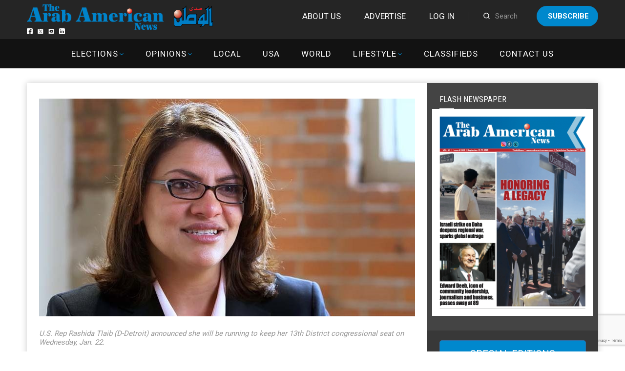

--- FILE ---
content_type: text/html; charset=UTF-8
request_url: https://arabamericannews.com/wp-admin/admin-ajax.php
body_size: -127
content:
{"112441":1659}

--- FILE ---
content_type: text/html; charset=utf-8
request_url: https://www.google.com/recaptcha/api2/anchor?ar=1&k=6LdoGqYUAAAAAITmYYNxlfsuoavUDq21y1uhOBCp&co=aHR0cHM6Ly9hcmFiYW1lcmljYW5uZXdzLmNvbTo0NDM.&hl=en&v=TkacYOdEJbdB_JjX802TMer9&size=invisible&anchor-ms=20000&execute-ms=15000&cb=c5aw8vp5emtz
body_size: 45548
content:
<!DOCTYPE HTML><html dir="ltr" lang="en"><head><meta http-equiv="Content-Type" content="text/html; charset=UTF-8">
<meta http-equiv="X-UA-Compatible" content="IE=edge">
<title>reCAPTCHA</title>
<style type="text/css">
/* cyrillic-ext */
@font-face {
  font-family: 'Roboto';
  font-style: normal;
  font-weight: 400;
  src: url(//fonts.gstatic.com/s/roboto/v18/KFOmCnqEu92Fr1Mu72xKKTU1Kvnz.woff2) format('woff2');
  unicode-range: U+0460-052F, U+1C80-1C8A, U+20B4, U+2DE0-2DFF, U+A640-A69F, U+FE2E-FE2F;
}
/* cyrillic */
@font-face {
  font-family: 'Roboto';
  font-style: normal;
  font-weight: 400;
  src: url(//fonts.gstatic.com/s/roboto/v18/KFOmCnqEu92Fr1Mu5mxKKTU1Kvnz.woff2) format('woff2');
  unicode-range: U+0301, U+0400-045F, U+0490-0491, U+04B0-04B1, U+2116;
}
/* greek-ext */
@font-face {
  font-family: 'Roboto';
  font-style: normal;
  font-weight: 400;
  src: url(//fonts.gstatic.com/s/roboto/v18/KFOmCnqEu92Fr1Mu7mxKKTU1Kvnz.woff2) format('woff2');
  unicode-range: U+1F00-1FFF;
}
/* greek */
@font-face {
  font-family: 'Roboto';
  font-style: normal;
  font-weight: 400;
  src: url(//fonts.gstatic.com/s/roboto/v18/KFOmCnqEu92Fr1Mu4WxKKTU1Kvnz.woff2) format('woff2');
  unicode-range: U+0370-0377, U+037A-037F, U+0384-038A, U+038C, U+038E-03A1, U+03A3-03FF;
}
/* vietnamese */
@font-face {
  font-family: 'Roboto';
  font-style: normal;
  font-weight: 400;
  src: url(//fonts.gstatic.com/s/roboto/v18/KFOmCnqEu92Fr1Mu7WxKKTU1Kvnz.woff2) format('woff2');
  unicode-range: U+0102-0103, U+0110-0111, U+0128-0129, U+0168-0169, U+01A0-01A1, U+01AF-01B0, U+0300-0301, U+0303-0304, U+0308-0309, U+0323, U+0329, U+1EA0-1EF9, U+20AB;
}
/* latin-ext */
@font-face {
  font-family: 'Roboto';
  font-style: normal;
  font-weight: 400;
  src: url(//fonts.gstatic.com/s/roboto/v18/KFOmCnqEu92Fr1Mu7GxKKTU1Kvnz.woff2) format('woff2');
  unicode-range: U+0100-02BA, U+02BD-02C5, U+02C7-02CC, U+02CE-02D7, U+02DD-02FF, U+0304, U+0308, U+0329, U+1D00-1DBF, U+1E00-1E9F, U+1EF2-1EFF, U+2020, U+20A0-20AB, U+20AD-20C0, U+2113, U+2C60-2C7F, U+A720-A7FF;
}
/* latin */
@font-face {
  font-family: 'Roboto';
  font-style: normal;
  font-weight: 400;
  src: url(//fonts.gstatic.com/s/roboto/v18/KFOmCnqEu92Fr1Mu4mxKKTU1Kg.woff2) format('woff2');
  unicode-range: U+0000-00FF, U+0131, U+0152-0153, U+02BB-02BC, U+02C6, U+02DA, U+02DC, U+0304, U+0308, U+0329, U+2000-206F, U+20AC, U+2122, U+2191, U+2193, U+2212, U+2215, U+FEFF, U+FFFD;
}
/* cyrillic-ext */
@font-face {
  font-family: 'Roboto';
  font-style: normal;
  font-weight: 500;
  src: url(//fonts.gstatic.com/s/roboto/v18/KFOlCnqEu92Fr1MmEU9fCRc4AMP6lbBP.woff2) format('woff2');
  unicode-range: U+0460-052F, U+1C80-1C8A, U+20B4, U+2DE0-2DFF, U+A640-A69F, U+FE2E-FE2F;
}
/* cyrillic */
@font-face {
  font-family: 'Roboto';
  font-style: normal;
  font-weight: 500;
  src: url(//fonts.gstatic.com/s/roboto/v18/KFOlCnqEu92Fr1MmEU9fABc4AMP6lbBP.woff2) format('woff2');
  unicode-range: U+0301, U+0400-045F, U+0490-0491, U+04B0-04B1, U+2116;
}
/* greek-ext */
@font-face {
  font-family: 'Roboto';
  font-style: normal;
  font-weight: 500;
  src: url(//fonts.gstatic.com/s/roboto/v18/KFOlCnqEu92Fr1MmEU9fCBc4AMP6lbBP.woff2) format('woff2');
  unicode-range: U+1F00-1FFF;
}
/* greek */
@font-face {
  font-family: 'Roboto';
  font-style: normal;
  font-weight: 500;
  src: url(//fonts.gstatic.com/s/roboto/v18/KFOlCnqEu92Fr1MmEU9fBxc4AMP6lbBP.woff2) format('woff2');
  unicode-range: U+0370-0377, U+037A-037F, U+0384-038A, U+038C, U+038E-03A1, U+03A3-03FF;
}
/* vietnamese */
@font-face {
  font-family: 'Roboto';
  font-style: normal;
  font-weight: 500;
  src: url(//fonts.gstatic.com/s/roboto/v18/KFOlCnqEu92Fr1MmEU9fCxc4AMP6lbBP.woff2) format('woff2');
  unicode-range: U+0102-0103, U+0110-0111, U+0128-0129, U+0168-0169, U+01A0-01A1, U+01AF-01B0, U+0300-0301, U+0303-0304, U+0308-0309, U+0323, U+0329, U+1EA0-1EF9, U+20AB;
}
/* latin-ext */
@font-face {
  font-family: 'Roboto';
  font-style: normal;
  font-weight: 500;
  src: url(//fonts.gstatic.com/s/roboto/v18/KFOlCnqEu92Fr1MmEU9fChc4AMP6lbBP.woff2) format('woff2');
  unicode-range: U+0100-02BA, U+02BD-02C5, U+02C7-02CC, U+02CE-02D7, U+02DD-02FF, U+0304, U+0308, U+0329, U+1D00-1DBF, U+1E00-1E9F, U+1EF2-1EFF, U+2020, U+20A0-20AB, U+20AD-20C0, U+2113, U+2C60-2C7F, U+A720-A7FF;
}
/* latin */
@font-face {
  font-family: 'Roboto';
  font-style: normal;
  font-weight: 500;
  src: url(//fonts.gstatic.com/s/roboto/v18/KFOlCnqEu92Fr1MmEU9fBBc4AMP6lQ.woff2) format('woff2');
  unicode-range: U+0000-00FF, U+0131, U+0152-0153, U+02BB-02BC, U+02C6, U+02DA, U+02DC, U+0304, U+0308, U+0329, U+2000-206F, U+20AC, U+2122, U+2191, U+2193, U+2212, U+2215, U+FEFF, U+FFFD;
}
/* cyrillic-ext */
@font-face {
  font-family: 'Roboto';
  font-style: normal;
  font-weight: 900;
  src: url(//fonts.gstatic.com/s/roboto/v18/KFOlCnqEu92Fr1MmYUtfCRc4AMP6lbBP.woff2) format('woff2');
  unicode-range: U+0460-052F, U+1C80-1C8A, U+20B4, U+2DE0-2DFF, U+A640-A69F, U+FE2E-FE2F;
}
/* cyrillic */
@font-face {
  font-family: 'Roboto';
  font-style: normal;
  font-weight: 900;
  src: url(//fonts.gstatic.com/s/roboto/v18/KFOlCnqEu92Fr1MmYUtfABc4AMP6lbBP.woff2) format('woff2');
  unicode-range: U+0301, U+0400-045F, U+0490-0491, U+04B0-04B1, U+2116;
}
/* greek-ext */
@font-face {
  font-family: 'Roboto';
  font-style: normal;
  font-weight: 900;
  src: url(//fonts.gstatic.com/s/roboto/v18/KFOlCnqEu92Fr1MmYUtfCBc4AMP6lbBP.woff2) format('woff2');
  unicode-range: U+1F00-1FFF;
}
/* greek */
@font-face {
  font-family: 'Roboto';
  font-style: normal;
  font-weight: 900;
  src: url(//fonts.gstatic.com/s/roboto/v18/KFOlCnqEu92Fr1MmYUtfBxc4AMP6lbBP.woff2) format('woff2');
  unicode-range: U+0370-0377, U+037A-037F, U+0384-038A, U+038C, U+038E-03A1, U+03A3-03FF;
}
/* vietnamese */
@font-face {
  font-family: 'Roboto';
  font-style: normal;
  font-weight: 900;
  src: url(//fonts.gstatic.com/s/roboto/v18/KFOlCnqEu92Fr1MmYUtfCxc4AMP6lbBP.woff2) format('woff2');
  unicode-range: U+0102-0103, U+0110-0111, U+0128-0129, U+0168-0169, U+01A0-01A1, U+01AF-01B0, U+0300-0301, U+0303-0304, U+0308-0309, U+0323, U+0329, U+1EA0-1EF9, U+20AB;
}
/* latin-ext */
@font-face {
  font-family: 'Roboto';
  font-style: normal;
  font-weight: 900;
  src: url(//fonts.gstatic.com/s/roboto/v18/KFOlCnqEu92Fr1MmYUtfChc4AMP6lbBP.woff2) format('woff2');
  unicode-range: U+0100-02BA, U+02BD-02C5, U+02C7-02CC, U+02CE-02D7, U+02DD-02FF, U+0304, U+0308, U+0329, U+1D00-1DBF, U+1E00-1E9F, U+1EF2-1EFF, U+2020, U+20A0-20AB, U+20AD-20C0, U+2113, U+2C60-2C7F, U+A720-A7FF;
}
/* latin */
@font-face {
  font-family: 'Roboto';
  font-style: normal;
  font-weight: 900;
  src: url(//fonts.gstatic.com/s/roboto/v18/KFOlCnqEu92Fr1MmYUtfBBc4AMP6lQ.woff2) format('woff2');
  unicode-range: U+0000-00FF, U+0131, U+0152-0153, U+02BB-02BC, U+02C6, U+02DA, U+02DC, U+0304, U+0308, U+0329, U+2000-206F, U+20AC, U+2122, U+2191, U+2193, U+2212, U+2215, U+FEFF, U+FFFD;
}

</style>
<link rel="stylesheet" type="text/css" href="https://www.gstatic.com/recaptcha/releases/TkacYOdEJbdB_JjX802TMer9/styles__ltr.css">
<script nonce="VXz-ZsW1TBIc8PbD78BsMw" type="text/javascript">window['__recaptcha_api'] = 'https://www.google.com/recaptcha/api2/';</script>
<script type="text/javascript" src="https://www.gstatic.com/recaptcha/releases/TkacYOdEJbdB_JjX802TMer9/recaptcha__en.js" nonce="VXz-ZsW1TBIc8PbD78BsMw">
      
    </script></head>
<body><div id="rc-anchor-alert" class="rc-anchor-alert"></div>
<input type="hidden" id="recaptcha-token" value="[base64]">
<script type="text/javascript" nonce="VXz-ZsW1TBIc8PbD78BsMw">
      recaptcha.anchor.Main.init("[\x22ainput\x22,[\x22bgdata\x22,\x22\x22,\[base64]/[base64]/[base64]/[base64]/[base64]/[base64]/[base64]/[base64]/[base64]/[base64]/[base64]/[base64]/[base64]/[base64]/[base64]\\u003d\\u003d\x22,\[base64]\x22,\x22w4Y5wrfCtlHCksKlGMO+w43DrSQfwpdYwohhwpNCwrLDqEzDv3rCtF9Pw6zCk8OxwpnDmVzCgMOlw7XDmHvCjRLCjDfDksOLY2LDnhLDhMOEwo/ClcKAGsK1S8KtDsODEcODw6DCmcOYwrjCvl4tHxAdQlR2asKLJMOZw6rDo8OQwoRfwqPDjkYpNcKhcTJHH8OVTkZCw6gtwqEsGMKMdMO/IMKHesOICcK+w58sUm/DvcONw7E/b8KIwrd1w53Cr1XCpMObw6vCqcK1w57DpcO/w6YYwqdsZcO+wpF3aB3DrMOrOMKGwoYywqbCpGTCnsK1w4bDmyLCscKGURciw4nDphETUTVpex9CYCxUw7TDu0V7OcOZX8K9AC4Ha8Kiw5bDmUdsXHLCgyBuXXUeG2PDrEjDrBbChg/CkcKlC8O1dcKrHcKZF8OsQlMoLRVBQsKmGnYmw6jCn8OQWMKbwqtSw58nw5HDpcO7wpw4wrfDsHjCksOPA8KnwpZHBBIFBCvCpjoNEw7DlDvCq3kMwrsDw5/CoQEAUsKGG8OzQcK2w6PDiEp0H1XCksOlwr0kw6YpwqjCjcKCwpVsf0gmH8K/ZMKGwrVAw55Owo0KVMKiwp1ww6tYwqQjw7vDrcOAJcO/UCp4w5zCp8KDM8O2LyzCqcO8w6nDo8KMwqQmeMKjworCrgTDtsKpw5/DocO2X8OewqTCiMO4EsKPwp/[base64]/CucO9wqtiAGNlw4kHLC11wovDq8ONHVTCgV96CsKydEpoccOOw4TDmcOswoM5FMKMTVwjFsKkaMOfwog2esKbRzTCmcKdwrTDr8OKJ8O5RhTDm8Kmw7XCmyXDscKkw71hw4oqwpHDmsKfw7wtLD81aMKfw54Vw7/[base64]/w6d0RlN8wo8uO8Oxw591wrtyDnTCucOuw5rDqcOZwqQwSwzDqCItF8OuS8O5w70pwp/ChsOgH8ODw6PDun7DkDnCmxbCnE7DhMOVIVHDuD4yE3vCnsOGwo7DnsKCwovCgsODwrTDtTF8THJlwrDDtzpAbywZEmMbZMOTwoTDkhchwrTDgQVpwqpeEMK7EMOZwoDCl8OccCbDj8KzFWxFwovDi8ONACxFw7dMRcOCwqXDm8ORwpUew7tdw6XCvcK5FMOaFTk/HsOzwqUXwpbCnMKOd8OkwqrDnVfDrsKQYsKAVMOnwq0hw6rCmgBMw7rDpsO6w4nDoHTCgMOcQsOrLW5MGB0sJhtmw5dALcK7FsOew7jCkMOfw4HDjgXDlcKbEUTCrkbCiMKdwpJPBj0swrBMw6h0w6XCicO/w7jDicK8UcOsKVg0w7wUwogKwpEQw7vDt8OUcCTCgMK7VlHCpw7DgS/Ds8O9wrrClcOvX8K2ecOdwpQVMsKUGMKBw7sbSE7Dm0zDp8ORw7jDqH8eGcKHw4gCfSEZYx0uw4jCtmDCklQYBnLDkXDCqsKCw7LDs8Omw7LCqlpAwqXDkX/[base64]/DpsOtCsODwogew74bw4nDsMOIwoYXwpjDhcKGw6R1wpbDj8OswpvCmsKOwqgADnzCicOfCMOUw6fDmXBXw7HDqEogwq1cw4UaccKyw4Idw6NVw5DCnhZjwq3CmcOANn/CkxZQETtXw6tvG8KzRRUYw4Bbw7nDqcOhGsKHQMO+bEDDscK6IxDCmsKoZFIJGMOmw7LDhyPCiUUpJsKDQkzClMO0WjIUfsO3wpzDoMOGHWRLwqLDszPDscKVwr/Cj8OSw68TwoPCkCMOw7V7wpdow64degTCvsKzwp8cwod/IXkEw5gKF8Oiw4XDqw1zFcOpb8KxGMK2w4XDl8OfOsKQB8KFw7PCjybDmXTCvRLCksK0wo/[base64]/CpR4cwr7DqV5Kw6lkwqDCsl3DmAJHK0vCv8OofFDDo08vw7vDmDLCmcOVcMKHEwskw7vDmH/DoX90w6fDvMO3bMKTV8O9wpTDo8KuJU96bR7CpsOqGC3DusKfCMKCWsKZSAXChE5hwpDDvCHCmlTDkBEwwoTDtcK6wr7Dh2xWbcKYw5wQNUYnwrRKw4QAEMOsw7EPwqgUal9iwo1ZSMK1w7TDv8Olw4wCK8Oew7XDq8OSwpZnF2vCrcO9FsOGUjDCnAQaw7fCqA/CgwwBworCh8KBVcKWHDPDnsKOwroULMOXw43DvTYowosBPsKNbsOOw7/[base64]/[base64]/[base64]/Dg1PDmmZWcyTCuMKDw7vDmiQqXU0oJsKhwoIjwpVCw53DpjYXBQ/CnAbDm8KRXzfDk8OswqEKw68Pwo02wrZDRcOFcW1YdMO5wqvCtzUlw6LDrcONwqxvdcKPEMOHw5xRw7LCpSPCpMKEw5jCr8Odwrl7w7rDtcKRfBpMw7fCq8Kdw4ocD8OQRQktw50rSkHDjMOQw6h9X8KgViRXwr3ChUpnWEchGsOPwpzDnltdw50RIMK1DsKjw47Di1/[base64]/[base64]/ChcKvVDxYwoYUwoY4w5DCocKlV1lowpLCi8Ovw7tHECHDhcONw4nCil9Qw4XDl8OuKBppW8OuFcOvw5/[base64]/DhsKaPsKcwp7Du8KxGXbCnjnCmxLCuirDkwkow74zSMOmW8KKw4x9WsKzwovDusKQw6YyJ2rDlMOhBkJ/IcO6ZcODcnjCjEvDmMKKw7spJB3ChxN9w5U/[base64]/CpTBgwo7DiMKHwrNLwrttVcOAwofDlsO3K2FQYArCkSYPwpUkwodHOcK3w5TDj8Oww5scw7QyWHsdQXXDksKFMwfCnMOrccKcDi7CicOLwpXDucOuOsKSwq8IElUMwpXDlsKfVFPCn8Knw5LClcOZw4UNH8KzO3cBex8pAMO2KcKfQ8OqBTDCjRbCu8OHw51HVi/DisO1w5XCvRZUSsOfwptQw6xHw5lHwr/[base64]/CpMOCw5h+Xz3DkMOMwp8weMKfSQMWDsK6IjpKw5VlL8OaAi52IsKtw4FDbcK4WBXCiEobwrNXwprCjsOdwo3CnCjCq8OOJMOiwrbDjsKwaCPDn8K/wpnDiCLCsWdAw7XDhhtew4pJeSnCtMK7wprDpGPCj2rDmMK2wqhbw602w5EBwo8swrbDtRUELsOlYsO1w6LClilXw559wp8Ld8O7wqjCvgTCncKTNsOWUcKrwpHDsnnDrwJCwr3ClsOyw7ccwoFOw4TCsMOfQALDg1d9JE3CuBvCvwrCuRF5JjrClMK/MAxUwqHCq2zDosOZVMKvPmkkVcOgRsKUwovCg3HCicKFC8OgwqDCv8K1w5QbP2LCiMO0w7lJw5TCmsORGcKDLsKNwqnCjMKvw48cXsKzPMKTaMKZwroyw4Qhd14kBhzCmcKQVB3DoMO/wo9Gw7PCmsKvTybDiApAwoPCpV0MaV1cCcKPRMOGRWlewr7Do1Bqwq/ChhdYO8OOfgjDi8O/wr4GwptJwrUmw6nClMKtw73Do1LCsEtnw5dYE8OZa0jDk8O7PcOKIg3ChikEw6vCi37DmcKgw5fCsFYcPVfCkcO3w7BTVMOQw5RewoTDsjTDhxUIw48Uw7U7wqbDlCl/wrUBDcKIYSN/TinDsMOhY0fChsOmwqUpwqlTw7LCt8OQw5IvN8Ozw5wCPRnChsKuw7IvwrAzd8OBwp9CNsKYwp/Cm3rDtW3Cs8OZwpZQf1QLw6h+AcKHaGcgwpAQC8KIwofCo35FDsKAXsKHRcKrCMOyESDDjEHDjMKuesKBLUBqw71AISLCv8KtwrAqYsK5M8Kjw7DDsQDCpTHDggdMVsKROsKOwqPDgX3CnBRKdT/[base64]/Dsx3CojHDlAXDv0DChsKxDsOdRFcTP0lrPsOnwpBxw7J5AMKvwovDujE4KT9Vw7bCvwdSciHCs3Mzwq3Ck0QdHcKwQcKLwrPDvBBjwps6w67CtsKKworDviAPwqEIw7RxwobCpBIHwo5GDBotw6tuPMKSwrvDrUE/wr80KcOTwpbCnsOIwozCpjl+ZVAyOwLCqsKWewHDlBE6fMO9PcOLwogxw5XDl8O2Bk5TRMKDe8OzfcO0w5c6wprDlsOINMK/BMOEw7dBAzFuw54OwoFGQ2UVAFnChMKaSXfCicKdwqnCqUvDmsKfwoXCqQwbVEEMw5fDs8KyMW8Cw5d9HhoqPR7DtSwsworCrcOuQxw6S2sUw6DCvgXCiDfCpcKlw77Dpythw51ww7wbccOtw4vCgUxnwr0xN2p8w7sKM8OoKD/DvQo1w5c6w6DDlHpUNg90wpIfKMO2P2AZBMOOQMKVFnVIwrPDkcKRw4p+IlLDlCHCmUTCsnAEC0rDsA7Cj8KWGsOswpdiVDgZw6EAGA3Dkyl5J3xSJhI2Nj8Ew6Bpw45Bw7w/LMKmJMOvLEXChEp2IiTCvcOUwoPDiMOdwpVRdMOoNVrCs1/DqBZWw4B0QcOqFAN/w7gKwrPDi8O7w4J6S0gEw7Edb1/DkcK4fjEZPwpTFXM+Tyx5w6JRwpjCmlU4w440w5E/[base64]/DusK9fsK8w5gfCMKHOsKewrkwwpQ+P8K/w7kAw53Cu3R2Ak4gwp/DrmnDg8O7Zm3CvMKpw6I/wpfCrlzCngYBwpEsCMKFw6c4w4gLc0rCusKyw6MJw6nDmQ/Cv15ZMGTDrsOBCQozwoYjwo9zbDTDhgjDm8KXwqQMw5PDnWoRw4AEwqJjE1fCgcKOwp4lwos8w5BUw7dhw7NnwpM0Yw9/wqPCnR/Cs8KhwoDDoFUCOcK1w4jDq8KbKHI8TS7CrsK/ZSzDmMOPXcOgwo7Cmh9kDcKawrgiGMOew7J3dMKnJ8KzZmt/wovDjsOrwqrCkXAKwqVawo/CjDDDr8KcQ3Bsw4N/w7xIDBPDoMK0fErCsmgTwpZjwq08U8O0ESc1w5nCh8KKGMKdw4h7w7hvUw0je2nDtlcrWcK1fSjChcOQesKNCk4rE8KfLMOUw7zCmxbDl8OMw6UgwowZf2YbwqnDs3cpGcKIwqhiwrrDksKCVE1sw57Drgs+wqjDgQFcGV/[base64]/[base64]/DknnCpDDChD4OfXPCgMOIwrPCh8KNam3CssOcYy8xNlIrwojCi8KFQ8KBOSjCrMOECgxheC8Yw7s1ccKJwpDCs8O2wqlERcOVEG8YwpfCrjl7e8KowrDConA8Uxozw6rCgsOwG8OuwqXCh1UmE8KmbkzCslXCu1gdw4EBOcONdsO7w4/ChT/DoXcXI8O3wqhvMMOGw6LDksK+wotLCV8qwqDCr8O0YCIyagHClTInZcOIV8KsOkAXw4bDngbDn8KMKMO3R8KxHcOHFcODAsOBwoZ9wpRIGwXDsS0ZE13DpDfDgjcOwoIaLXMwcWdZFy/CocOIYcOOBcKDw77CoS/CvhXDn8OOwoDCg1BQw5PDhcOLw64bAsKuQMO9w6TCuj/[base64]/Cpj3DuhLCvhrDkBMsW3kvw6o6wqvCmFoVSMK2csORw7FgIGkqwpVGRVrCnXLDoMKTw73CksOOwoQww5JywpB8LcOfwoI0w7PCrsKPw75Yw4bCp8KEBcOiccKnXcOIcGp4wqpGw7AkO8OXw599fkHDk8OmJ8OPOVXDmMOuwoLClSvCmcKswqVPwpRrw4cbw5/CvTILfsKmdxtBA8K8w49rHwQmw4fChArCgjROw6XDqmzDvUjCo0Jaw7pnwoPDvWMJGWPDlXbCssK0w7VEw65oH8KWw5nDmXPDj8OuwoJdw7LDnsOkw7HChx3DscK2wqFES8OxZC7Co8OWw7cjbWF1w4EET8OTwo/[base64]/w67CnsKAw6lHcVkGa8O8Zx1TBXouwrjCgMK9exZhbnEUBMKvwrQTw6JqwoltwpZlw5vDqls4MsKQw70EW8O6wrfDvw83w7bDlnXCs8KHRErCrcOJUDcBw4whw7hUw7FuSMKbRMO/Gn/CrsOeGsKeQwIUWsO3woobw4B9E8OUZmYZwp3CkGAGA8KwIVXDv2TDmMKvw4/CiUF/asK7D8KDJ1TDgcOiGHvCt8OrWzfCl8KLXjrDu8KSHljCnBHDo1nDujvDqSrCsWQ1w6fCqsOtUsOiw7I9wqU+wrrDpsORSnAMMQVhwrHDssKaw5g+woDClUjCvjl2XljCv8OEbQHDucKPJFHDu8KDWVbDnjTCqcOKIAvCrC3CssKVwrx2VMO2CEJmw6NWw4/CgsK0w4pzBR8uw7jDocKaf8Ovwr/[base64]/[base64]/Dk05TCQfCm8Khw7TCh8Ofw5zDmMKnw5TDs8OcwpF7Q2/Cl8KXFV0AOsOnw5Iuw6jDgsObw5bDuU/DhsKAwq/[base64]/DsSjCt00QJMKcw6RdE8OGw65ew7rDgFPDhFwew5/DucK2wo3CisOcNcOnwrTDoMKHw6xsTcK+Wh1Uw6vDisKXwp/[base64]/[base64]/OMKowrbDvEfDpiTCoMK2LcO4w5FawoHCg007bxDCvDDCkG8Mdkkyw5/[base64]/DjMOCUiPDplXCmjzDv8KSTC4ew7nCusOqCzHDg8OSH8KjwoIwLsOCw4E6GyNXAyc6wqPCgcOqc8KXw6DDvMOsX8O4wrEXdsOWU1XDp1rCrUnDhsKaw4/CpFUSw5ZeLcOFbMO5HsKeQ8KbcyvDqcOvwqQCLR7Dqw9Cw5nCriYgw5JdeyRsw6wbwoYbw47Cn8OfUsKySW1Uw5oVS8O4wrrChMK8Y0DCjz4jw4ILwpzDt8KFQS/Dh8OEY3DDlsKEwoTCrsOLw57Cu8KtUsOqGATDosKfX8KewpRjX0LDssOUw4x9c8Ozwr/[base64]/[base64]/[base64]/wot3QjrDjcKDwr3CtF0bw6fCoHFwN8OmZRDDisK4w6HDoMOiSy9VF8KoXVHCtCsbwpvCg8KRCcOOw4jDiS/CohDDrUvDqAfCk8OSw5LDvcKGw6xwwqHDlWnDqMK4Bi5dw6EdwpPCp8O7wqvCiMOdwpZtwqjDscK+InXCvXrCnlh7E8KuU8ObAmR/AA/Ds30qw7kvwoLCrVAAwqF1w5NuFE/CrcKfwp3CncKTVcOmDsKJa0PDsw3CnlHCs8OSMSHDhcOFFw8Nw4bCtkTDjsO2wpvDrBTDkX8/w7IDF8OUPwonwowiYCzChsKswrx6w4I5IR/[base64]/CmwsmfgcnwrPCkRVeVhs9ecKJGMOGwohiwp9wQsKEMC/Dv2/DpMKHCx3DjAtWJ8KDw5zCj3PDocKvw4hIdj7CisOCwqrDsW4ow5fDknjDvcO7w57CnCLDhxDDtsKyw45/K8KSAsOzw4JvRk3Dm0p1YcK2wrwFwp/DpUPDkmvDp8OZwrDDv2rCi8O4w6fDh8OLXF1SJcKGwrLCl8OmVn7DtFzClcK0R1DCm8K+XsOkwpbDolfDjsOuw7LCnzBjwoAjw6DCj8OqwpnCr2tJXD/DjX7Dg8KWKsKGEC9AAiYfXsKRw5B/wpXCpXEPw7JJwrhxPGxVw4s2XyPClGXDvTBzwrBJw5TCt8KmdsKbAFkBwqDCmcKXQQJ3w7sVw5hlJDLDucOqwoYSQcOGw5zDrmRfKMOnwoTDu1FVwq1jFMKFcHnCk1TCt8KXw4Raw5DCrMKjwq3CjsK8cizDlcKRwrcyD8OHw5fDgGcpwoVLAx46w45/[base64]/Cun3CmcKyJwYIZcKRw6jCuns+SRzDn3PDlQdTwrHDuMKSfSrDkDMcLsO6worDnE/[base64]/[base64]/[base64]/[base64]/[base64]/CmVopw7LDg8KVwrAiDn3DnWjDo8ONd3TDkMOXwogDMMOewrTDqxIZw7kwwpfCg8ONw5Aqw65tHE7CiBQiw5QvwqTDnMOzPE/Cvn0zPk/CisOtwrkQw6rClAHDm8Orw4DDm8KFO1QQwq1Gw5ozEcO6ecKdw4/CvcOAwprCsMOKw74+W2rCj1RqAm9Cw4FaKMKIw7hWwp16wovDpsKyb8OGGxLCrnrDmB/CrMOcT3k9w7XCgsOKU3jDnlgjwrXCtcK/w5PDmVk0wp5hXXfCm8K4wohbwpBVwp8dwoLCrDXCpMO7UjzDgFolNhTDl8Ofw5nCm8OBQ3Viw5zDh8Kuw6Bow7NAw4gdZ2TDtlPDrsOTwqPCjMKkwqtxw7rCvxjCvVFiw6vCgsORb1pEw7Ajw6vCn0ItcsOcfcOETsOASsO/[base64]/Dul3DuxBjbzdkH3HCu8ORZsKFf8KEUsOfMcOuRcOLK8Oqw4jChgEzFcKcbXgNw4XCmBjCisKpwrHCuBzCuxQhwpwGwo3Cpl81wp/Co8K/wrDDrXzDv2vDtiDCkxE5w6zClk4naMKrBiPDlMK1HcKKw6zCqScWR8KRO33CvHjCkyE5w5NMw67CqinDtm/DrkjCok95CMOMCMKLPMOcViHDvMOrwrlTw6vDqsOewp/CmcO3wpTCmcK0wrXDvcOzw6U2YVZGEnLCpMKjC2Rrw5xvw4sEwqbCsivCjsOiJFvCjwLCkF3CjTM5aDDDng9Rb20/[base64]/CmcOwe8O0HxDCtxTClWjCkhV2w54HwpLDrjxmQ8OOaMKNWMKww4hyM05nMAfDtcOBT0YlwoHCuHTChwbCjcO+GMO1w5QPwr5CwocPw5zCli7CqAEpOFwwGWDCgzbDrQfDnRJCJMOiwptZw6bDkETCq8KXwrjDrMKueUHCosKFwqUlwojCisK/wp8sc8KZdMKrwrnDu8Oaw4plw4kxecKswq/[base64]/wqEpHcOswpEsw54dw6fDuEZ0HcOxw7tHw58PwrbCjGtvBHzCrsKvTCUqwo/DssO4wr7DiS3Dq8KTHFgvBhEEwoYqwrPDtDHCrixkwpBSCkLCucKcNMOzbcK6w6PDocK9wqzDgSHDvD1Kw5vDjMONw7gERcK/HnDChcOADUDDizl/w550woYLGyPCjXNgw4rCt8Kvwqtqw795wrzCiX4yXMK2wpZ/wo1SwrcWTgDCshnDnBdIw5bChsKMw5jDuXQEwpI2aQHDk0jDkMKwJMKvwq3DmBXDoMOhwqlyw6EJwrJjVnDCiH4FE8O4woIpSVbCpcKYwox3w7M5McKcdcKlYVdPwrF+w7hOw6APw6x2w5YzwoDDtMKXQsOwBsKFwpRFR8O+UcKdwo8mwr3CgsOew4fCsH/[base64]/woLDqRjCrMKQw6HDol7DujXCqsOSw73DqcKlEMOhS8KLw4h7GcK4wqMKwrPCt8KgasKSwrXDshdhwoLDvDkOw6FbwoTCjzALwqjDqcOZw5JAK8OyU8O9XHbCiRdIEUIPAcOrU8K2w60JB2nDgQzCv17DmcODwqDDuSoFwrrDtFPDvj/Cv8KxN8OHa8KpwpDDlcKoU8KMw6rCsMKkCcOcw74Uw6UxO8OBacKyWsOrw6klWUTCsMOWw7rDtVlNDULCrcO2SsOCw4NRNMKiw77DjMKawoLDscKuwq/CsDDCi8KyWsKUCcO4QsOvwo4cEMOkwo8vw5xow6A/eWXDgsKTacODLzTCn8K/[base64]/CmQBxScOmFcKCVXt1woYBw5DClsOlA8ODw5dMw4YIJMKlw6cAGxI4PsKEJMKww4XDg8OSBcKAamDDi2hfHDAMWkspwrvCtsKlDsKCIsOWw5PDoivCnFvDjAdpwo8/w6bDg0c+Jg9MQcOicjF4w5XCgHvCm8K0w61qwq/[base64]/CsMOTwozCs8KNwq/Ds8K6V3LCgF4ywpdLw5XDmcKBQwDCoTwTwq0nw57DisKYw5rCngBnwojCix08wplrFXTDj8KwwqfCocOEADdlfkZ0wpjCoMOIOGDDvTkXw4rCvmBewoXCs8OkImbCuR3CsF/CuCDCt8KEYcKPwpwqXcKhZ8OXw7MQScO9wpQ5BcOgw6QkWEzDvcOrccORw44LwpceIMKSwrHDjcOIw5/CqsO8UjhzWF5QwqQFVk/Cm1V8w5zChDsnaTjDgsKIGikJPXDDrsOuw64fw6DDhVbDhHrDsSTCo8OAUl8nZWt/aH8AecO6w51VNyQbfsOaKsOuK8OIw7stfX1nEjFgw4TCmcOsS0MaET3Dk8O6w44xw7TDoiBzw7kbdhI+d8KEwoQMcsKpD2VHworDksKxwpUKwq4pw4wXA8OAw4TCv8O0OsOWSllVwoXCi8K3w4jDmGnDuRzCn8Kub8OPKl0Hw5bCmcK/[base64]/ClMKqw71Gw6Iyw5hwPsKRw6/Cv2DCiwjCjDNcB8KbHcKkPTIRwoYResOkw5ExwpVqKMKDwocywrtZRsOCwrhkDMOcD8Orw4Q+wrIhL8O2wrNITihJXXx4w4gbKTLDmUlXwoXDsETClsK+Rw/Cl8ORwr3Ch8Oawp0VwphvIzw7HzR5PsOFw7o6RF5WwoRyRsKAwpnDp8OleizCvMOLw7x7cjDCtjluwppZwoQabcKvwpTCuDsXRMOJw5EPwpXDuwbCu8OmPMKqG8OzI1/DuB7CpsOxw6HCkgtzfMOXw4HCusOAOV3Dn8OPwqErwpfDnsObMsONw5/CkMKuw6bCqcOzw53CqcOrdcOLw5fDg2x/[base64]/Cu8OTZ1ECwqRrDsOPFXg8B8K2NMOww6rDqcKdw5TCn8OgAsKNXhZ6w6HCosKJw7pMwrnDoUjDk8K8w4bDtHXCuknCtxYrwqLCqGluwoTCt0nDlzVuwo/CqzTDmcO8ZQLCmMOhwrQuRcK7BT1oDMOPw7Blw77DhsKxw43CiB8cesKkw5bDhsKPwq1XwrQLBcKSW3PDjVTDisKhw4DCjMKZwph7wr/CvS3ClAXDlcK7w5JBGWlOLwbCk1LCjl7CtMKvwrHCjsOqCMK/M8OIwrE4XMOJwqB+wpAnwpFBwrs6AMOAw5nCkBHChsKbSUNDJsKVwqTDkQFxwpNDZcKNIMOpX3bCtXRNImPCsjclw6Y+YMKWL8OQw6jDkV3CgCLDtsKDXcOtwqLCmULCrXTCjGHCp3BuYMKdwrzChhhYwqZBw4jDmgVSWl4MNjsZwrrDpzDDpsOJdBXDpMKcXjEhwro/[base64]/Dr2fDqcOkwqwSw5LCvXsfPB7CvEAiN3TDhTMsw6kAACrCgsOSwrDCvTVXw7BHw4jDmMKcw5zCpn7CtsODwokAwqTDucOGaMKDM0kww4UtNcKTeMKPSA8daMOhwqrDtgzDrnt8w6JjFcKew4XDpcOUw4h5ZsOIworCiETClWMSTlkFw79VJ0/CjMK9w5pgMzBGUH0pwotRw7owEMK2ABsAwrgew4s9QH7DiMOJwodJw7zDo1p4YsO+ZDlDbMO/w73DjMOLD8K/[base64]/w40dSyvDuMKfw7oyRA7CicKWBMO0E8Kzw6cZwrQOAzfCgsOuBsOmKcOwLWPDrmAAw5vCtcOqT0DCrX3DkipHwqrCtyECBsOzPsORwrDCj1gxwrPCl0LDqG3Cnm3Dr3bCjj3Dh8KfwrU1XsKJXkPDqnLCmcOHW8OffEfDoEjCjkfDqTLCqsK9JQVJwrhAwrXDgcO/[base64]/CjDjDocOQwrl0P8KTLFsQe8OGN1jChABnDsONbsKYw605N8OEw5rCujMNfWk7w5h2wp/[base64]/[base64]/DjcKTfknDtFTDqsKvCMOaw5sxw4DDi8OLwpRxw7bDrARQwqDCvQnCoDHDkcOvw6tVXzvCscKVw7vCgE/[base64]/Csi5PZT/[base64]/[base64]/[base64]/[base64]/[base64]/CnTjCsE1Vwp4Pwr3CknfCkjTDsHXDrcK9GcO1w7RvfsOIOVbDn8O9w4TDtCopP8OAw5rDnHLCiS5LOMKdX3rDq8K/SS3Crx/Dl8K4EcOEwqpSETzCrQzCpDV2w5nDkl/DncOzwokPDR55Sh5kFAMBEMOdw5Q7WVnDlMOtw7fDscORwqjDtHTDoMKnw4nDjMOdw60gS1vDn1U/w6XDkMOuDsOOw6bDijbCiEE1w5MBwpRMS8Otw43Cv8KlTzlJBzvDjxxOwrPDssKKw5NWT3PDqWA5w5ZYZcO6wqLCsTIGw6kuBsOEw5Y1wpEMcStBwq4xEQENLxzCjcONw7wTw4zDlHh/[base64]/CsOfUsKpwpnCksOXacOcwolvwot4w6slPQDDsDgoVEHCrDPCscKHw6DCvi5QUMOHwrrCsMK8SsK0w4nCjnQ7w7XCu2Mvw7pLB8O4M2DCpVRIYsOEMcKkOcKzw705wpYLa8OAw6bCvMOIa1/DiMKKwobCg8K7w70EwognTFsbwo7Djl0qL8KWSsKXasOTw6RTUyHDiWV6BjlSwpnCjcKWw5xPScK1JA5YOyU6fMKFWQkrZcOsVcKrH2UdHMK9w7bCnMKpwoDCs8KYNjPDssKLw4fCnyAWwqlpworCjgjDqUPDusO0w63CgHUHUUp5wohYDg/Dv23CpjA9Amx4TcK8csKjwqHChE8Abh/DisKiw6rDvgjDg8OEw6fCgT8Zw7t9d8KVAQF8McOkXsO/wrzCuzXCv3ofBVPDhsKOAG11R3tZwpLDpMOLEsKTw6sGw40aPWx5YcObTcKgw7fDnMOZPcKUw68kwoXDkRPDiMOuw77Do0cpw5kew4fDqsK2GHcMHsObesKgcsOHwqh5w7EfBCfDhEd+UMK0wrIcwp/[base64]/[base64]/DucOIw7TCsmkjfV3CqsOGwptww4heBMKxbGjDuMOdw7fDnTszXWzDk8O/w6MuI1LCssK5wp92w57Dn8O9bFJqQ8KBw7NwwpfDscOhOsKkw4bCucKbw6BOXztOwqDCjDLCjMOIw7HCp8O+EMOOw7TCvhpcw6XCgCE0wojCiHoEwpUmwo7Ds3MUwqE/w4/[base64]/CvcOVVgHCrzAVNFkiw4dnw5jCm8OYfwt6w605aQg/ZVAiPjXDpsO5wqrDtkrDi1hnMDUcwrLCsGPDtQHDn8KiD0DCr8KaQUrDvcKSFDBfCTF3HyhDNFPDpBZYwrBnwoEYHsOuecK5wo7DvTBuNsOGbjzCt8K4wq/CvMO1woDDscOWw5TDkyLDg8K6KsKzwpdVw5nCr2bDkBvDi2sCw79tZMO6NFrChsKqw4BlZsKlXGDChA0Ew5vDjsOEUcKBwqNpIsOGwrpYWMOuw7MjF8KtZMOhfAR+wo/Drg7DjsOJCMKPwrPCpMOcwqxdw5vDsUrCp8OxwprCgF3CpcKNwr1owpvDkABAwr9NIkzCoMK9wrvConAUP8OJHcKhc0UnEmDCl8OGw7rCncKLw693wo/[base64]/QMK6WFrCr2LCuyvDrMK+fXUgwqV/w5USw7PCijNkw6rCv8Kuwq4jAcOTwrLDqhwLwp14RnPDkGcbw5dxFxl0UirDvjlkOF4Ww5ZHw7BSwqXCjMOnw6zDgWbDgC9Iw6zCqGxTVwHDh8KIWgJfw5l5WCrCnsORwo/[base64]/CkQXDiDkqw51DFRZsVGdLw7ppPT1Qw7/CnhYWBcKFcsO9C1xKCDrCtsKtwrpyw4LDp3wnw7zCrixmS8KNSMKVN3XCiF7Cp8KEBMKFwqzDusOHAcK6F8KQNB1+wrNVwr/DjQoXc8OiwowPwobCu8KwEy7Dg8OowpR6D2LCp3xywqjDpA7DlsOYJsKkRMONc8KeWCfDtxwnU8KjecOLwrPDg1IqA8ODwqFNQSnCl8OgwqXChcObB0l3wqTCqkrDuRomw74kw44ZwqjCphE4w64rwq8Jw5jCr8KJwp1tHw54GEo0IljCvjvDrcOewrM/woR9C8ObwrR6Rj96w5QEw47CgsK3wpRyFkrDr8KpFMOPRsKKw5vCq8OBMFTDrQELNMKYUMOHw4jCgls1IAAdE8OLDcO3\x22],null,[\x22conf\x22,null,\x226LdoGqYUAAAAAITmYYNxlfsuoavUDq21y1uhOBCp\x22,0,null,null,null,1,[21,125,63,73,95,87,41,43,42,83,102,105,109,121],[7668936,771],0,null,null,null,null,0,null,0,null,700,1,null,0,\[base64]/tzcYADoGZWF6dTZkEg4Iiv2INxgAOgVNZklJNBoZCAMSFR0U8JfjNw7/vqUGGcSdCRmc4owCGQ\\u003d\\u003d\x22,0,0,null,null,1,null,0,0],\x22https://arabamericannews.com:443\x22,null,[3,1,1],null,null,null,1,3600,[\x22https://www.google.com/intl/en/policies/privacy/\x22,\x22https://www.google.com/intl/en/policies/terms/\x22],\x221KARJ0ybb8Ix8wdgYQOLu7SuhmnByo7Y1KJHchITIvo\\u003d\x22,1,0,null,1,1764686593232,0,0,[116,67,156,151,56],null,[59,100],\x22RC-RSAZd7AOxn07kw\x22,null,null,null,null,null,\x220dAFcWeA4pOyMNivd82bJlumQAt_0Tp16ysvyxkE11m30-4dOeF3SYMqvsfohQFTALaIxi94GlbIdb2Tak3O4tC_itvx05laYhDw\x22,1764769393270]");
    </script></body></html>

--- FILE ---
content_type: text/html; charset=utf-8
request_url: https://www.google.com/recaptcha/api2/aframe
body_size: -250
content:
<!DOCTYPE HTML><html><head><meta http-equiv="content-type" content="text/html; charset=UTF-8"></head><body><script nonce="osf67we_FCzjfbVY-iOdcA">/** Anti-fraud and anti-abuse applications only. See google.com/recaptcha */ try{var clients={'sodar':'https://pagead2.googlesyndication.com/pagead/sodar?'};window.addEventListener("message",function(a){try{if(a.source===window.parent){var b=JSON.parse(a.data);var c=clients[b['id']];if(c){var d=document.createElement('img');d.src=c+b['params']+'&rc='+(localStorage.getItem("rc::a")?sessionStorage.getItem("rc::b"):"");window.document.body.appendChild(d);sessionStorage.setItem("rc::e",parseInt(sessionStorage.getItem("rc::e")||0)+1);localStorage.setItem("rc::h",'1764682996560');}}}catch(b){}});window.parent.postMessage("_grecaptcha_ready", "*");}catch(b){}</script></body></html>

--- FILE ---
content_type: image/svg+xml
request_url: https://arabamericannews.com/wp-content/themes/weeklynews-child/images/drp_icon.svg
body_size: 106
content:
<svg width="10" height="6" viewBox="0 0 10 6" fill="none" xmlns="http://www.w3.org/2000/svg">
<path d="M9 1L5 5L1 1" stroke="#0088CD" stroke-width="1.5" stroke-linecap="round" stroke-linejoin="round"/>
</svg>
